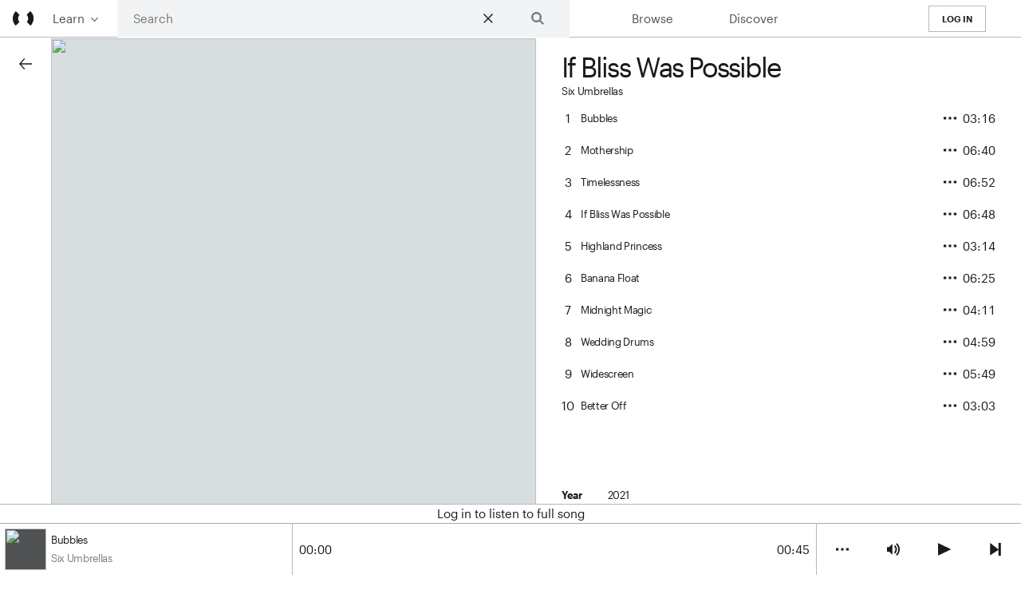

--- FILE ---
content_type: text/html; charset=utf-8
request_url: https://stream.resonate.coop/artist/1120/release/if-bliss-was-possible
body_size: 10233
content:
<!DOCTYPE html><html lang="en" dir="ltr"><head><meta charset="utf-8"><meta http-equiv="x-ua-compatible" content="ie=edge"><title>Resonate</title><meta name="viewport" content="width=device-width,initial-scale=1"><link rel="manifest" href="/manifest.json"><link rel="preload" as="style" href="/5afd24fc5addb11a.bundle.css" onload="this.rel=&quot;stylesheet&quot;"><script src="/b38e04cf35156d84.bundle.js" defer=""></script><script>!function(e){try{var t=e.supports("preload")}catch(r){}if(!t)for(var l=document.querySelectorAll("link[rel=preload][as=style]"),n=0,a=l.length;n<a;n++){var c=document.createElement("link");c.rel="stylesheet",c.href=l[n].href,document.head.append(c)}}(document.createElement("link").relList)</script><meta charset="utf-8"><style>:root {
            --sans-serif: -apple-system, BlinkMacSystemFont, 'avenir next', avenir, helvetica, 'helvetica neue', ubuntu, roboto, noto, 'segoe ui', arial, sans-serif;
            --serif: georgia, serif;
            --code: consolas, monaco, monospace;

            --font-size-headline: 6rem;
            --font-size-subheadline: 5rem;
            --font-size-1: 6.375rem;
            --font-size-1-l: 6.375rem;
            --font-size-1-s: 5.5625rem;
            --font-size-2: 3.9375rem;
            --font-size-2-l: 3.9375rem;
            --font-size-2-s: 3.4375rem;
            --font-size-3: 2.4375rem;
            --font-size-3-l: 2.4375rem;
            --font-size-3-s: 2.125rem;
            --font-size-4: 1.5rem;
            --font-size-4-l: 1.5rem;
            --font-size-4-s: 1.3125rem;
            --font-size-5: .9375rem;
            --font-size-5-l: 0.9375rem;
            --font-size-5-s: 0.8125rem;
            --font-size-6: .8125rem;
            --font-size-6-l: 0.8125rem;
            --font-size-6-s: 0.6875rem;
            --font-size-7: .75rem;
            --font-size-7-l: 0.75rem;
            --font-size-7-s: 0.625rem;

            --font-size-vw-1: 7vw;
            --font-size-vw-2: 6vw;
            --font-size-vw-3: 5vw;
            --font-size-vw-4: 4vw;
            --font-size-vw-5: 3vw;
            --font-size-vw-6: 2vw;
            --font-size-vw-7: 1.3vw;

            --letter-spacing-tight:-.05em;
            --letter-spacing-1:.1em;
            --letter-spacing-2:.25em;

            --line-height-solid: 1;
            --line-height-title: 1.25;
            --line-height-copy: 1.5;

            --measure: 30em;
            --measure-narrow: 20em;
            --measure-wide: 34em;

            --spacing-none: 0;
            --spacing-extra-small: .25rem;
            --spacing-small: .5rem;
            --spacing-medium: 1rem;
            --spacing-large: 2rem;
            --spacing-extra-large: 4rem;
            --spacing-extra-extra-large: 8rem;
            --spacing-extra-extra-extra-large: 16rem;
            --spacing-copy-separator: 1.5em;

            --height-1: 1rem;
            --height-2: 2rem;
            --height-3: 4rem;
            --height-4: 8rem;
            --height-5: 16rem;

            --width-1: 1rem;
            --width-2: 2rem;
            --width-3: 4rem;
            --width-4: 8rem;
            --width-5: 16rem;

            --max-width-1: 1rem;
            --max-width-2: 2rem;
            --max-width-3: 4rem;
            --max-width-4: 8rem;
            --max-width-5: 16rem;
            --max-width-6: 32rem;
            --max-width-7: 48rem;
            --max-width-8: 64rem;
            --max-width-9: 96rem;

            --border-radius-none: 0;
            --border-radius-1: .125rem;
            --border-radius-2: .25rem;
            --border-radius-3: .5rem;
            --border-radius-4: 1rem;
            --border-radius-circle: 100%;
            --border-radius-pill: 9999px;

            --border-width-none: 0;
            --border-width-1: .125rem;
            --border-width-2: .25rem;
            --border-width-3: .5rem;
            --border-width-4: 1rem;
            --border-width-5: 2rem;

            --box-shadow-1: 0px 0px 4px 2px rgba( 0, 0, 0, 0.2 );
            --box-shadow-2: 0px 0px 8px 2px rgba( 0, 0, 0, 0.2 );
            --box-shadow-3: 2px 2px 4px 2px rgba( 0, 0, 0, 0.2 );
            --box-shadow-4: 2px 2px 8px 0px rgba( 0, 0, 0, 0.2 );
            --box-shadow-5: 4px 4px 8px 0px rgba( 0, 0, 0, 0.2 );

            --black: hsl(210, 4%, 10%);
            --near-black: hsl(195, 2% , 32%);
            --dark-gray: hsl(200, 2%, 49%);
            --mid-gray: hsl(197, 5%, 72%);
            --gray: hsl(197, 10%, 86%);
            --silver: #999;
            --light-silver: #aaa;
            --moon-gray: #ccc;
            --light-gray: hsl(195, 25%, 94%);
            --near-white: hsl(200, 13%, 95%);
            --white: #fff;

            --transparent:transparent;

            --black-90: rgba(0,0,0,.9);
            --black-80: rgba(0,0,0,.8);
            --black-70: rgba(0,0,0,.7);
            --black-60: rgba(0,0,0,.6);
            --black-50: rgba(0,0,0,.5);
            --black-40: rgba(0,0,0,.4);
            --black-30: rgba(0,0,0,.3);
            --black-20: rgba(0,0,0,.2);
            --black-10: rgba(0,0,0,.1);
            --black-05: rgba(0,0,0,.05);
            --black-025: rgba(0,0,0,.025);
            --black-0125: rgba(0,0,0,.0125);

            --white-90: rgba(255,255,255,.9);
            --white-80: rgba(255,255,255,.8);
            --white-70: rgba(255,255,255,.7);
            --white-60: rgba(255,255,255,.6);
            --white-50: rgba(255,255,255,.5);
            --white-40: rgba(255,255,255,.4);
            --white-30: rgba(255,255,255,.3);
            --white-20: rgba(255,255,255,.2);
            --white-10: rgba(255,255,255,.1);
            --white-05: rgba(255,255,255,.05);
            --white-025: rgba(255,255,255,.025);
            --white-0125: rgba(255,255,255,.0125);

            --dark-red:  #e7040f;
            --red:  #ff4136;
            --light-red:  #ff725c;
            --orange:  #ff6300;
            --gold:  #ffb700;
            --yellow:  #ffd700;
            --light-yellow:  #fbf1a9;
            --purple:  #5e2ca5;
            --light-purple:  #a463f2;
            --dark-pink:  #d5008f;
            --hot-pink: #ff41b4;
            --pink:  #ff80cc;
            --light-pink:  #ffa3d7;
            --dark-green:  #137752;
            --green: #A6FF7C;
            --light-green:  #9eebcf;
            --navy:  #001b44;
            --dark-blue:  #00449e;
            --blue:  #357edd;
            --light-blue:  #96ccff;
            --lightest-blue:  #cdecff;
            --washed-blue:  #f6fffe;
            --washed-green:  #e8fdf5;
            --washed-yellow:  #fffceb;
            --washed-red:  #ffdfdf;
          }</style><link rel="preload" as="font" crossorigin="" href="https://static.resonate.is/fonts/Graphik-Semibold.woff2"><link rel="preload" as="font" crossorigin="" href="https://static.resonate.is/fonts/Graphik-Semibold.woff"><link rel="preload" as="font" crossorigin="" href="https://static.resonate.is/fonts/Graphik-Regular.woff2"><link rel="preload" as="font" crossorigin="" href="https://static.resonate.is/fonts/Graphik-Regular.woff"><link rel="apple-touch-icon" sizes="180x180" href="https://static.resonate.is/pwa_assets/apple-touch-icon.png"><link rel="icon" type="image/png" sizes="32x32" href="https://static.resonate.is/pwa_assets/favicon-32x32.png"><link rel="icon" type="image/png" sizes="16x16" href="https://static.resonate.is/pwa_assets/favicon-16x16.png"><meta name="fragment" content="!"><meta name="msapplication-TileColor" content="#ffffff"><meta name="theme-color" content="#ffffff"><style>.no-js { display: none }</style><noscript><style>.no-js { display: block!important }
        .js { display: none }</style></noscript></head><body><div id="app"><header role="banner" class="bg-white black bg-white--light black--light bg-black--dark white--dark fixed sticky-l left-0 top-0-l bottom-0 right-0 w-100 z-9999 flex items-center bt bt-0-l bb-l bw b--mid-gray b--mid-gray--light b--near-black--dark" style="height:3rem;height:calc(3rem - 1px)"><h1 class="ma0 pa0 h-100"><a class="link flex items-center flex-shrink-0 h-100 ph2 ml2 overflow-hidden" href="/discover" title="Resonate"><svg viewbox="0 0 16 16" class="icon icon-logo icon--sm"><use xlink:href="#icon-logo"></use></svg></a></h1><nav role="navigation" class="relative dropdown-navigation--focus"><ul role="menu" class="list ma0 pa0 bg-white bg-white--light bg-black--dark bg-transparent-l fixed w-100 w-auto-l top-0 left-0 flex relative-l flex-l bb bb-0-l bw b--mid-gray b--mid-gray--light b--near-black--dark"><li class="flex flex-auto-l w-100-l justify-center" tabindex="0" role="menuitem"><button title="Open learn menu" class="bg-transparent near-black near-black--light near-white--dark bn dropdown-toggle grow pa3"><div class="flex justify-center items-center"><span>Learn</span><div class="ph2"><svg viewbox="0 0 16 16" class="icon icon-caret-down icon--xxs"><use xlink:href="#icon-caret-down"></use></svg></div></div></button><ul role="menu" class="bg-white black bg-black--dark white--dark bg-white--light black--light ba bw b--mid-gray b--mid-gray--light b--near-black--dark list ma0 pa0 absolute right-0 dropdown z-999 top-100" style="left:0;width:120px"><li><a class="link db w-100 ph3 pv2 bg-animate hover-bg-light-gray hover-bg-light-gray--light hover-bg-dark-gray--dark" href="https://resonate.coop/pricing" target="_blank">Pricing</a></li><li><a class="link db w-100 ph3 pv2 bg-animate hover-bg-light-gray hover-bg-light-gray--light hover-bg-dark-gray--dark" href="https://resonate.coop/coop" target="_blank">The Co-op</a></li><li><a class="link db w-100 ph3 pv2 bg-animate hover-bg-light-gray hover-bg-light-gray--light hover-bg-dark-gray--dark" href="/faq">FAQ</a></li><li><a class="link db w-100 ph3 pv2 bg-animate hover-bg-light-gray hover-bg-light-gray--light hover-bg-dark-gray--dark" href="https://community." target="_blank">Forum</a></li></ul></li><li class="flex w-100 justify-end clip-l" role="menuitem"><button class="dn-l mr4 bn bg-transparent pa0"><div class="flex items-center justify-center"><svg viewbox="0 0 16 16" class="icon icon-search icon--sm"><use xlink:href="#icon-search"></use></svg></div></button></li></ul></nav><div class="search flex-l justify-center-l w-100-l"><button class="js bn dn db-l bg-transparent flex-l justify-center-l w-100-l flex-l items-center pointer" onclick="style=&quot;height:3rem&quot"><svg viewbox="0 0 16 16" class="icon icon-search icon--sm"><use xlink:href="#icon-search"></use></svg> <span class="db pl3 near-black near-black--light near-white--dark">Search</span></button></div><nav role="navigation" aria-label="Main navigation" class="dropdown-navigation flex w-100 flex-auto justify-end-l"><ul class="flex list ma0 pa0 w-100 w-90-l justify-around items-center mr3" role="menu"><li class="flex flex-auto w-100 justify-center relative" role="menuitem"><a href="/artists" class="dn db-l link near-black near-black--light near-white--dark pv2 ph3">Browse</a> <a href="javascript:;" class="db dn-l link near-black near-black--light near-white--dark pv2 ph3" title="Open Browse Menu">Browse</a></li><li class="flex flex-auto w-100 justify-center relative" role="menuitem"><a href="/discover" class="link db near-black near-black--light near-white--dark pv2 ph3">Discover</a></li><li class="flex flex-auto w-100 justify-center" role="divider"></li><li class="dn flex-auto justify-center w-100 grow" role="menuitem"><a class="link pv1 ph3 ttu ba b--mid-gray b--dark-gray--dark db f6 b white-space-no-wrap" href="undefined/api/v3/user/connect/resonate">Log In</a></li><li class="flex flex-auto w-100 justify-center" role="divider"></li><li class="dn flex-auto justify-center w-100" role="menuitem"><button title="Open menu" class="bg-transparent bn dropdown-toggle w-100 pa2 grow"><span class="flex justify-center items-center"><div class="fl w-100 mw2"><div class="db aspect-ratio aspect-ratio--1x1 bg-dark-gray bg-dark-gray--dark"><figure class="ma0"><img src="data:image/svg+xml;charset=utf-8,%3Csvg xmlns%3D&#039;http%3A%2F%2Fwww.w3.org%2F2000%2Fsvg&#039; width%3D&#039;60&#039; height%3D&#039;60&#039; viewBox%3D&#039;0 0 60 60&#039;%2F%3E" width="60" height="60" class="aspect-ratio--object z-1"><figcaption class="clip"></figcaption></figure></div></div><div class="ph2"><svg viewbox="0 0 16 16" class="icon icon-caret-down icon--xxs"><use xlink:href="#icon-caret-down"></use></svg></div></span></button><ul class="bg-white black bg-black--dark white--dark bg-white--light black--light ba bw b--mid-gray b--mid-gray--light b--near-black--dark list ma0 pa0 absolute right-0 dropdown z-999 bottom-100 top-100-l" style="width:100vw;left:auto;max-width:18rem;margin-top:-1px" role="menu"><li role="menuitem" class="pt3"><div class="flex flex-auto items-center ph3"><span class="b"></span></div></li><li class="bb bw b--mid-gray b--mid-gray--light b--near-black--dark mv3" role="separator"></li><li class="dn items-center ph3" role="menuitem"><b>0</b><div class="flex flex-auto justify-end"></div></li><li class="bb bw b--mid-gray b--mid-gray--light b--near-black--dark mt3 mb2" role="separator"></li><li class="mb1" role="menuitem"><div class="theme-switcher-component flex flex-column w-100 pa2"><fieldset class="ma0 pa0 bn"><legend class="lh-copy f5 clip">Theme</legend><div class="flex w-100"><div class="flex items-center flex-auto"><input tabindex="-1" type="radio" name="theme" id="chooseDark" value="dark"><label tabindex="0" class="flex flex-auto items-center justify-center w-100" for="chooseDark"><div class="pv3 flex justify-center w-100 flex-auto"><svg viewbox="0 0 16 16" class="icon icon-circle icon--sm icon icon--sm fill-white fill-black--dark fill-white--light"><use xlink:href="#icon-circle"></use></svg></div><div class="pv3 flex w-100 flex-auto">Dark</div></label></div><div class="flex items-center flex-auto"><input tabindex="-1" type="radio" name="theme" checked="" id="chooseLight" value="light"><label tabindex="0" class="flex flex-auto items-center justify-center w-100" for="chooseLight"><div class="pv3 flex justify-center w-100 flex-auto"><svg viewbox="0 0 16 16" class="icon icon-circle icon--sm icon icon--sm fill-white fill-black--dark fill-white--light"><use xlink:href="#icon-circle"></use></svg></div><div class="pv3 flex w-100 flex-auto">Light</div></label></div><div class="flex items-center flex-auto"><input tabindex="-1" type="radio" name="theme" id="chooseAuto" value="auto"><label tabindex="0" class="flex flex-auto items-center justify-center w-100" for="chooseAuto"><div class="pv3 flex justify-center w-100 flex-auto"><svg viewbox="0 0 16 16" class="icon icon-circle icon--sm icon icon--sm fill-white fill-black--dark fill-white--light"><use xlink:href="#icon-circle"></use></svg></div><div class="flex flex-auto w-100 pv3">Auto</div></label></div></div></fieldset></div></li><li class="bb bw b--mid-gray b--mid-gray--light b--near-black--dark mv2" role="separator"></li><li class="mb1" role="menuitem"><a class="link db pv2 pl3" target="_blank" href="/account">Account</a></li><li class="mb1" role="menuitem"><a class="link db pv2 pl3" href="/faq">FAQ</a></li><li class="mb1" role="menuitem"><a class="link db pv2 pl3" target="blank" href="https:///support">Support</a></li><li class="mb1" role="menuitem"><a class="link db pv2 pl3" href="/settings">Settings</a></li><li class="bb bw b--mid-gray b--mid-gray--light b--near-black--dark mb3" role="separator"></li><li class="dn pr3 pb3" role="menuitem"><div class="flex justify-end"><button type="button" class="ttu near-black near-black--light near-white--dark f6 ba b--mid-gray b--mid-gray--light b--dark-gray--dark pv2 ph4 bg-transparent bn bn b flex-shrink-0 f5 grow" style="outline:solid 1px var(--near-black);outline-offset:-1px">Log out</button></div></li></ul></li></ul></nav></header><main class="flex flex-column flex-auto w-100"><div class="flex flex-column flex-row-l flex-auto w-100"><div class="flex flex-column sticky top-0 top-3-l z-999"><div class="sticky top-0 z-999 top-3-l z-999 bg-near-black bg-transparent-l"><button class="bg-white black bg-black--dark white--dark bg-white--light black--light br1 bn w2 h2 ma2 ma3-l" style="padding:0"><div class="flex items-center justify-center"><svg viewbox="0 0 16 16" class="icon icon-arrow icon--sm"><use xlink:href="#icon-arrow"></use></svg></div></button></div></div><div class="flex flex-auto flex-column flex-row-l pb6"><div class="flex flex-column w-100 w-50-l flex-auto flex-row-l mb5 mb0-l"><div class="fl w-100"><div class="sticky db aspect-ratio aspect-ratio--1x1 bg-gray" style="top:3rem"><figure class="ma0"><picture><img src="data:image/svg+xml;charset=utf-8,%3Csvg xmlns%3D&#039;http%3A%2F%2Fwww.w3.org%2F2000%2Fsvg&#039; width%3D&#039;400&#039; height%3D&#039;400&#039; viewBox%3D&#039;0 0 400 400&#039;%2F%3E" width="400" height="400" class="aspect-ratio--object z-1"></picture><figcaption class="clip"></figcaption></figure><div class="flex items-center absolute z-1 right-0 mr1-l" style="top:100%"><div><div class="db dn-l relative"><button type="button" class="bg-transparent bn bn b flex-shrink-0 grow w3 h3" title="Open mobile menu"><div class="flex items-center justify-center"><svg viewbox="0 0 16 16" class="icon icon-dropdown icon--sm"><use xlink:href="#icon-dropdown"></use></svg></div></button></div><div class="menu_button dn db-l relative"><button type="button" class="bg-transparent bn bn b flex-shrink-0 grow w3 h3" title="Menu button"><div class="flex items-center justify-center"><svg viewbox="0 0 16 16" class="icon icon-dropdown icon--sm"><use xlink:href="#icon-dropdown"></use></svg></div></button></div></div></div></div></div></div><div class="flex flex-column flex-auto w-100 w-50-l ph2 ph4-l"><h2 class="flex flex-column f3 fw4 lh-title ma0 mt3"><small class="f5 lh-copy"><a href="/artist/" class="link"></a></small></h2><section id="release-content" class="flex flex-column flex-auto mb4"><div class="flex flex-column flex-auto h-100 pt2 pb5"><ul class="playlist flex flex-auto flex-column list ma0 pa0"></ul></div><div class="flex flex-column"></div></section></div></div></div></main><footer class="footer-component bg-black white flex flex-column flex-row-reverse-l flex-row-l pt4 pb5"><div class="flex flex-auto flex-column items-start flex-row-l justify-around-l mh4 mh3-l"><div class="flex flex-column h-100"><dl><dt class="ttu mb2">Learn</dt><dd class="ma0 pb2"><a class="link mid-gray pa0 lh-copy" href="https://resonate.coop/pricing" target="_blank" rel="noopener noreferer">Pricing</a></dd><dd class="ma0 pb2"><a class="link mid-gray pa0 lh-copy" href="https://resonate.coop/coop" target="_blank" rel="noopener noreferer">The Co-op</a></dd><dd class="ma0 pb2"><a class="link mid-gray pa0 lh-copy" href="https://community.resonate.coop/c/blog/104" target="_blank" rel="noopener noreferer">Blog</a></dd><dd class="ma0 pb2"><a class="link mid-gray pa0 lh-copy" href="https://community.resonate.coop/docs" target="_blank" rel="noopener noreferer">Handbook</a></dd></dl><p class="dark-gray f5 ttu">© 2015-2026 Resonate Coop</p></div><div class="flex flex-column h-100"><dl><dt class="ttu mb2">Community</dt><dd class="ma0 pb2"><a class="link mid-gray pa0 lh-copy" href="https://resonate.coop/join" target="_blank" rel="noopener noreferer">Join</a></dd><dd class="ma0 pb2"><a class="link mid-gray pa0 lh-copy" href="https://resonate.coop/volunteering" target="_blank" rel="noopener noreferer">Volunteering</a></dd><dd class="ma0 pb2"><a class="link mid-gray pa0 lh-copy" href="https://resonate.coop/team" target="_blank" rel="noopener noreferer">Team</a></dd><dd class="ma0 pb2"><a class="link mid-gray pa0 lh-copy" href="https://community.resonate.coop" target="_blank" rel="noopener noreferer">Forum</a></dd></dl><div class="flex flex-column h-100 justify-end"><p class="dark-gray f5"><a class="link ttu" href="https://resonate.coop/terms-conditions">Terms + Conditions</a></p></div></div><div class="flex flex-column h-100"><dl><dt class="ttu mb2">Connect</dt><dd class="ma0 pb2"><a class="link mid-gray ttu pa0 lh-copy mr2" href="https://twitter.com/resonatecoop" target="_blank" rel="noopener noreferer">TW</a> <a class="link mid-gray ttu pa0 lh-copy mr2" href="https://www.facebook.com/resonatecoop" target="_blank" rel="noopener noreferer">FB</a> <a class="link mid-gray ttu pa0 lh-copy mr2" href="https://www.instagram.com/resonate_coop/" target="_blank" rel="noopener noreferer">IG</a> <a class="link mid-gray ttu pa0 lh-copy mr2" href="https://resonate.coop/new/the-blog/feed/" target="_blank" rel="noopener noreferer">RSS</a></dd><dd class="ma0 pb2"><a class="link mid-gray pa0 lh-copy" href="https://resonate.coop/contact" target="_blank" rel="noopener noreferer">Contact</a></dd></dl><div class="flex flex-column h-100 justify-end"><p class="dark-gray f5"><a class="link ttu" href="https://resonate.coop/privacy-policy">Privacy Policy</a></p></div></div><div class="mb4 mb0-l flex flex-column h-100"><dl><dt class="ttu mb2">Code</dt><dd class="ma0 pb2"><a class="link mid-gray pa0 lh-copy" href="https://docs.resonate.coop" target="_blank" rel="noopener noreferer">Documentation</a></dd><dd class="ma0 pb2"><a class="link mid-gray pa0 lh-copy" href="https://github.com/resonatecoop" target="_blank" rel="noopener noreferer">GitHub</a></dd><dd class="ma0 pb2"><a class="link mid-gray pa0 lh-copy" href="https://github.com/resonatecoop/resonate/issues" target="_blank" rel="noopener noreferer">Report a problem</a></dd><dd class="ma0 pb2"><a class="link mid-gray pa0 lh-copy" href="https://opencollective.com/resonate" target="_blank" rel="noopener noreferer">Donate</a></dd></dl><div class="flex flex-column h-100 justify-end"><p class="dark-gray f5">7.2.1</p></div></div></div><div><a href="/" title="Resonate" class="link dib"><svg viewbox="0 0 16 16" class="icon icon-resonate icon--full-width fill-white mh4 mh3-l pa3"><use xlink:href="#icon-resonate"></use></svg></a></div></footer></div><svg xmlns="http://www.w3.org/2000/svg" xmlns:xlink="http://www.w3.org/1999/xlink" style="display:none" width="100" height="100"><symbol viewbox="0 0 100 100" id="icon-logo"><path d="M25.5 50.6c0-6.9 2.8-13.1 7.4-17.6L15 15l-.3.3a49.8 49.8 0 0 0-.3 70.3l18-18a24.4 24.4 0 0 1-6.8-17ZM96 70.1a49.7 49.7 0 0 0-10.7-54.8L85 15 67 33a24.4 24.4 0 0 1 .6 34.6l18 18c4.4-4.5 8-9.7 10.4-15.5Z"></path></symbol><symbol viewbox="0 0 100 100" id="icon-play"><path d="M2 98c-.3 0-.7-.1-1-.3-.7-.4-1-1-1-1.7V4c0-.7.3-1.3 1-1.6a2 2 0 0 1 2-.1l95.8 46c.8.3 1.2.9 1.2 1.7 0 .8-.4 1.4-1.2 1.8L3 97.8a4 4 0 0 1-1 .2z"></path></symbol><symbol viewbox="0 0 100 100" id="icon-pause"><path d="M35.9 100H2a2 2 0 0 1-1.5-.6A2 2 0 0 1 0 98V2.1C0 1.5.2 1 .6.6A2 2 0 0 1 2 0H36a2 2 0 0 1 1.5.6c.4.4.6.9.6 1.5v95.8a2 2 0 0 1-.6 1.5 2 2 0 0 1-1.5.6zm62 0H65.1a2 2 0 0 1-1.5-.6A2 2 0 0 1 63 98V2.1c0-.6.2-1.1.6-1.5A2 2 0 0 1 65 0h32.8a2 2 0 0 1 1.5.6c.4.4.6.9.6 1.5v95.8a2 2 0 0 1-.6 1.5 2 2 0 0 1-1.5.6z"></path></symbol><symbol viewbox="0 0 100 100" id="icon-previous"><path d="M92 97V0L27 51V0H8v100h19V55z"></path></symbol><symbol viewbox="0 0 100 100" id="icon-next"><path d="M8 97V0l65 51V0h19v100H73V55z"></path></symbol><symbol viewbox="0 0 100 100" id="icon-check"><path d="M30.3 88l-.7 1L0 58.7 6.5 52l23 23.5 64-65.5 6.5 6.7-63.9 65.6z"></path></symbol><symbol viewbox="0 0 100 100" id="icon-volume"><path d="M77.2 98.3l-5.7-5.6c-.9-1-.9-2 0-3A54.7 54.7 0 0 0 86 36.2c-2.5-9.4-7.3-17.8-14.4-24.9-1-.9-1-1.8 0-2.8l5.7-5.7c1-1 1.9-1 2.8 0A66.4 66.4 0 0 1 97.6 33a65.5 65.5 0 0 1 0 34.8c-3 11.6-8.9 21.7-17.6 30.4-1 1-1.9 1-2.8 0zM64.3 82.6c-1 1-1.9 1-2.8 0L55.8 77c-.9-1-.9-2 0-3a32.1 32.1 0 0 0 9.8-23.5c0-9.2-3.3-17-9.8-23.6-1-.9-1-1.8 0-2.8l5.7-5.7c1-1 1.9-1 2.8 0a44.2 44.2 0 0 1 11.8 20.4c2.1 7.8 2.1 15.6 0 23.4-2 7.8-6 14.6-11.8 20.4zm-22-70.5v76.8a2 2 0 0 1-1.2 1.9c-.9.3-1.6.2-2.2-.4L17.3 68.7H2c-.5 0-1-.2-1.3-.6-.5-.3-.7-.8-.7-1.4V34.3c0-.6.2-1 .7-1.4.3-.4.8-.6 1.3-.6h15.3l21.6-21.7c.6-.6 1.3-.7 2.2-.4a2 2 0 0 1 1.3 1.9z"></path></symbol><symbol viewbox="0 0 100 100" id="icon-info"><path d="M50 100A50 50 0 1 0 50 0a50 50 0 0 0 0 100zm7.8-15.5H42V44.3h15.8v40.2zm.7-58.6c0 4.6-3.7 8-8.7 8-5 0-8.6-3.4-8.6-8 0-4.7 3.7-8.3 8.6-8.3 1.6 0 3 .4 4.3 1a8 8 0 0 1 4.4 7.3z"></path></symbol><symbol viewbox="0 0 100 100" id="icon-random"><path d="M73.6 22.8V14L100 26.8 73.6 39.6v-8.7C62.3 30.9 56 36 46.4 51 56 66 62.3 71 73.6 71.2v-8.7L100 75.3 73.6 88.1v-8.8c-14 0-21.9-5.7-32-20.7-12.2 19.7-20.8 27-37.5 27a4 4 0 1 1 0-8.1c13.6 0 20.4-6.3 32.1-25.4l.6-1-.6-1C24.5 30.8 17.7 24.5 4.1 24.5a4 4 0 1 1 0-8c16.7 0 25.3 7.2 37.6 26.9 10-15 17.9-20.7 31.9-20.7z"></path></symbol><symbol viewbox="0 0 100 100" id="icon-share"><path d="M81.54 36.57A18.38 18.38 0 0 0 100 18.28C100 8.18 91.72 0 81.54 0a18.37 18.37 0 0 0-18.47 18.28c0 1.56.21 3.07.58 4.52L32.84 38.28a18.5 18.5 0 0 0-14.38-6.8A18.37 18.37 0 0 0 0 49.76c0 10.1 8.26 18.28 18.46 18.28 5.58 0 10.58-2.45 13.96-6.33l31.15 15.74A18.37 18.37 0 0 0 81.54 100 18.38 18.38 0 0 0 100 81.72c0-10.1-8.28-18.29-18.46-18.29A18.5 18.5 0 0 0 67.1 70.3L36.25 54.71a18.28 18.28 0 0 0 .16-9.3l30.86-15.52a18.5 18.5 0 0 0 14.27 6.68z"></path></symbol><symbol viewbox="0 0 100 100" id="icon-dropdown"><path d="M0 40h20v20H0zM40 40h20v20H40zM80 40h20v20H80z"></path></symbol><symbol viewbox="0 0 100 100" id="icon-star"><path d="M99.4 41L75 65.3l6.1 32.3c.2 1-.1 1.6-.9 2.1-.3.2-.7.3-1.2.3-.4 0-.8 0-1.1-.3l-28-18-28 18c-.8.5-1.5.5-2.3 0-.8-.5-1-1.2-1-2L25 65.1.6 41.1c-.6-.7-.8-1.4-.4-2.3a2 2 0 0 1 2-1.3H34L48 1.4c.4-1 1-1.4 2-1.4s1.6.5 2 1.4l14 36h31.9c.9 0 1.6.5 2 1.4.3.9.1 1.6-.5 2.3z"></path></symbol><symbol viewbox="0 0 100 100" id="icon-plus"><path d="M60.4 100H39.6a2 2 0 0 1-1.5-.6 2 2 0 0 1-.6-1.5V62.5H2.1a2 2 0 0 1-1.5-.6 2 2 0 0 1-.6-1.5V39.6c0-.6.2-1.1.6-1.5a2 2 0 0 1 1.5-.6h35.4V2.1c0-.6.2-1.1.6-1.5a2 2 0 0 1 1.5-.6h20.8a2 2 0 0 1 1.5.6c.4.4.6.9.6 1.5v35.4h35.4a2 2 0 0 1 1.5.6c.4.4.6.9.6 1.5v20.8a2 2 0 0 1-.6 1.5 2 2 0 0 1-1.5.6H62.5v35.4a2 2 0 0 1-.6 1.5 2 2 0 0 1-1.5.6z"></path></symbol><symbol viewbox="0 0 100 100" id="icon-search"><path d="M74.7 63.9L100 89.2 89.2 100 63.9 74.7A40.9 40.9 0 1174.7 64zM41 66.5a25.6 25.6 0 100-51.2 25.6 25.6 0 000 51.2z"></path></symbol><symbol viewbox="0 0 100 100" id="icon-close"><path d="M50 42.5L8.4 0 0 8.6 41.6 51 2 91.4l8.4 8.6L50 59.6 89.6 100l8.4-8.6L58.4 51 100 8.6 91.6 0z"></path></symbol><symbol viewbox="0 0 100 100" id="icon-circle"><circle cx="50" cy="50" r="45" stroke-width="10"></circle></symbol><symbol viewbox="0 0 100 100" id="icon-square"><rect width="100" height="100" stroke-width="10"></rect></symbol><symbol viewbox="0 0 100 100" id="icon-add-fat"><path d="M50 100A50 50 0 1 1 50 0a50 50 0 0 1 0 100zm-4.5-26h9.4V55.8h17V47h-17V28.6h-9.4V47h-17v8.7h17V74z"></path></symbol><symbol viewbox="0 0 100 100" id="icon-arrow"><path d="M100 54.1H15l30.7 34.2-5.5 6.2L0 49.7 40.2 5l5.5 6.1L15 45.4h85z"></path></symbol><symbol viewbox="0 0 100 100" id="icon-download"><path d="M85 100H15.8c-.6 0-1-.2-1.3-.6-.3-.4-.5-.9-.5-1.5V85.4c0-.6.2-1.1.5-1.5.3-.4.7-.6 1.3-.6H85c.5 0 .9.2 1.2.6.3.4.5.9.5 1.5V98c0 .6-.2 1.1-.5 1.5-.3.4-.7.6-1.2.6zm1.2-67.2L51.6 74.4c-.4.4-.9.6-1.2.6-.4 0-.8-.2-1.3-.6L14.5 32.8c-.5-.7-.6-1.4-.4-2.4.3-.8.9-1.2 1.7-1.2h19V2c0-.6.2-1.1.5-1.5.3-.4.7-.6 1.2-.6h27.7c.5 0 1 .2 1.3.6.3.4.4.9.4 1.5v27h19c.8 0 1.4.5 1.7 1.3.3 1 .1 1.7-.4 2.4z"></path></symbol><symbol viewbox="0 0 18 18" id="icon-counter"><circle cx="2" cy="3" r="2"></circle><circle cx="9" cy="3" r="2"></circle><circle cx="16" cy="3" r="2"></circle><circle cx="2" cy="9" r="2"></circle><circle cx="9" cy="9" r="2"></circle><circle cx="16" cy="9" r="2"></circle><circle cx="2" cy="16" r="2"></circle><circle cx="9" cy="16" r="2"></circle><circle cx="16" cy="16" r="2"></circle></symbol><symbol viewbox="0 0 100 100" id="icon-caret-down"><path d="M50 63l42-42 8 8-50 50L0 29l8-8z"></path></symbol><symbol viewbox="0 0 315 44" id="icon-logo-wordmark"><path d="M101.5 8H97v28.5h4.5V20.9c0-7 3.7-8.8 9.4-9V7.5c-5.1.1-7.6 2.4-9.4 5.6V8Z"></path><path fill-rule="evenodd" clip-rule="evenodd" d="M112.4 22.1v.5c0 8.7 5.7 14.4 13.7 14.4 6.5 0 11.2-3 12.2-8.7h-4.5c-.6 3.3-3.2 5-7.6 5-5.8 0-9-3.7-9.1-10.1h21.4v-1.5c0-10.2-6.2-14.1-12.8-14.1-7.8 0-13.3 6-13.3 14.5Zm13.3-10.8c4.7 0 7.7 2.4 8.2 8.2h-16.7c.8-5 3.9-8.2 8.5-8.2Z"></path><path d="M146.9 27.7h-4.4c.3 5.9 4.3 9.3 11.1 9.3 7 0 10.5-3.5 10.5-8.7 0-6-4.2-7.3-10-8.4-5.2-1-6.7-2-6.7-4.5 0-2.4 2.2-4 5.4-4 3.6 0 5.3 1.3 6 4.4h4.3c-.7-6.2-5.1-8.2-10.2-8.2-4.5 0-9.6 2.7-9.6 8 0 5 2.5 7 9.8 8.3 4.5.9 6.7 1.8 6.7 4.8s-2 4.5-6.2 4.5c-4.6 0-6.4-2-6.7-5.5ZM203.8 8h-4.5v28.5h4.5V19.3c0-5.1 3.7-7.8 8-7.8 4.5 0 6.6 2.2 6.6 7.2v17.8h4.5V19c0-8.2-4.1-11.4-10-11.4-4.7 0-7.8 2.3-9.1 5V8Z"></path><path fill-rule="evenodd" clip-rule="evenodd" d="M241.4 19.8c-7.3 0-14.2 2.2-14.2 8.8 0 5.8 4.2 8.4 9.4 8.4 4.2 0 6.8-1.4 8.9-4v3.5h4.5V17.7c0-7.9-5-10.1-10.4-10.1-5.5 0-10.6 2.4-11.2 8.8h4.5c.4-3.4 2.6-5 6.5-5 4.3 0 6 1.8 6 6.3v2.1h-4Zm4 3.2v3.5c0 4.5-3.6 6.9-8.3 6.9-4 0-5.4-1.8-5.4-4.8 0-4.2 4.2-5.6 9.9-5.6h3.9Z"></path><path d="M257.6 11.9v17.5c0 4.4 2.5 7.5 7.6 7.5 1.9 0 3-.3 3.9-.6v-3.8c-1 .4-2 .6-3.5.6-2.3 0-3.5-1.4-3.5-4.2V12h6.6V8h-6.6V1.6h-4.5v6.5h-4.1v3.8h4Z"></path><path fill-rule="evenodd" clip-rule="evenodd" d="M272.1 22.1v.5c0 8.7 5.7 14.4 13.8 14.4 6.4 0 11.1-3 12.1-8.7h-4.5c-.6 3.3-3.2 5-7.6 5-5.8 0-8.9-3.7-9.1-10.1h21.4v-1.5c0-10.2-6.2-14.1-12.8-14.1-7.8 0-13.3 6-13.3 14.5Zm13.3-10.8c4.7 0 7.8 2.4 8.2 8.2H277c.7-5 3.8-8.2 8.4-8.2ZM166.6 22a14.7 14.7 0 1 1 29.4 0 14.7 14.7 0 0 1-29.4 0Zm14.7 11c6.2 0 10-4.3 10-10.7v-.4c0-6.6-3.9-10.8-10-10.8s-10 4.2-10 10.7v.5c0 6.5 3.8 10.7 10 10.7Z"></path><path d="M16.3 22.5c0-4.2 1.7-8 4.4-10.6L10 .9l-.2.2a30 30 0 0 0-.2 42.5l10.9-10.9a14.7 14.7 0 0 1-4.1-10.2Zm42.5 11.7a30 30 0 0 0-6.4-33l-.2-.2-10.9 10.9a14.8 14.8 0 0 1 .4 20.8l10.9 10.9a30 30 0 0 0 6.2-9.4Z"></path></symbol><symbol viewbox="0 0 74 74" id="icon-resonate"><path d="M0 2.38h1.66v1.87c.66-1.18 1.56-2 3.44-2.05v1.55c-2.1.1-3.44.76-3.44 3.34v5.73H0V2.38zM5.66 7.7v-.15c0-3.16 2.02-5.36 4.9-5.36 2.41 0 4.7 1.46 4.7 5.2v.53H7.36c.08 2.38 1.22 3.7 3.36 3.7 1.62 0 2.56-.6 2.78-1.82h1.66c-.36 2.1-2.1 3.2-4.46 3.2-2.95 0-5.05-2.08-5.05-5.3zm7.9-1.11c-.17-2.16-1.29-3.02-3-3.02-1.7 0-2.84 1.16-3.12 3.02h6.11zM16.73 9.6h1.62c.12 1.24.78 2.02 2.46 2.02 1.58 0 2.28-.54 2.28-1.65 0-1.1-.82-1.46-2.44-1.76-2.72-.5-3.64-1.26-3.64-3.07 0-1.94 1.9-2.94 3.54-2.94 1.88 0 3.5.76 3.78 3.02h-1.6c-.24-1.14-.88-1.64-2.2-1.64-1.2 0-1.98.6-1.98 1.5 0 .93.52 1.32 2.44 1.65 2.16.4 3.68.88 3.68 3.1 0 1.9-1.3 3.17-3.84 3.17-2.5 0-4-1.26-4.1-3.4zM37.61 2.38h1.66v1.65c.48-.97 1.64-1.83 3.36-1.83 2.16 0 3.68 1.18 3.68 4.21v6.41h-1.66V6.29c0-1.83-.78-2.65-2.46-2.65-1.54 0-2.92.97-2.92 2.85v6.33H37.6V2.38zM47.87 9.93c0-2.42 2.56-3.24 5.23-3.24h1.5v-.76c0-1.66-.64-2.36-2.24-2.36-1.43 0-2.23.6-2.4 1.88h-1.65c.22-2.38 2.12-3.25 4.14-3.25 2 0 3.81.82 3.81 3.73v6.89H54.6V11.5a3.77 3.77 0 01-3.25 1.5c-1.95 0-3.48-.94-3.48-3.07zm6.73-.76v-1.3h-1.43c-2.1 0-3.64.52-3.64 2.06 0 1.08.52 1.75 1.98 1.75 1.75 0 3.1-.9 3.1-2.51zM59.05 10.2V3.78h-1.5v-1.4h1.5V0h1.66v2.38h2.43v1.4h-2.43v6.26c0 1.02.46 1.52 1.3 1.52.51 0 .91-.08 1.27-.22v1.4c-.33.12-.74.22-1.42.22-1.9 0-2.81-1.12-2.81-2.76zM64.4 7.7v-.15c0-3.16 2.02-5.36 4.9-5.36 2.42 0 4.7 1.46 4.7 5.2v.53h-7.88c.08 2.38 1.22 3.7 3.36 3.7 1.62 0 2.56-.6 2.77-1.82h1.66c-.36 2.1-2.1 3.2-4.45 3.2-2.96 0-5.06-2.08-5.06-5.3zm7.9-1.11c-.16-2.16-1.28-3.02-3-3.02-1.7 0-2.84 1.16-3.12 3.02h6.12zM31 2.1a5.4 5.4 0 100 10.82A5.4 5.4 0 0031 2.1zm3.7 5.5c0 2.35-1.43 3.93-3.7 3.93-2.28 0-3.68-1.55-3.68-3.93v-.16c0-2.4 1.42-3.95 3.69-3.95 2.24 0 3.68 1.55 3.68 3.97v.14z"></path></symbol></svg><script>window.initialState=JSON.parse('{"components":{"header":{"user":{"uid":0,"ownedGroups":[]},"credits":0,"machine":{"scopes":["library","browse","search","logoutDialog"],"transitions":{"library":{"transitions":{"on":{"toggle":"off"},"off":{"toggle":"on"}},"state":"off","submachines":{},"_submachine":null,"_name":"nanobus","_starListeners":[],"_listeners":{}},"browse":{"transitions":{"on":{"toggle":"off"},"off":{"toggle":"on"}},"state":"off","submachines":{},"_submachine":null,"_name":"nanobus","_starListeners":[],"_listeners":{}},"search":{"transitions":{"on":{"toggle":"off"},"off":{"toggle":"on"}},"state":"off","submachines":{},"_submachine":null,"_name":"nanobus","_starListeners":[],"_listeners":{}},"logoutDialog":{"transitions":{"open":{"close":"close"},"close":{"open":"open"}},"state":"close","submachines":{},"_submachine":null,"_name":"nanobus","_starListeners":[],"_listeners":{}}},"_name":"nanobus","_starListeners":[],"_listeners":{"search:toggle":[null],"logoutDialog:open":[null],"nav:toggle":[null],"browse:toggle":[null],"library:toggle":[null]}},"resolved":false,"href":"/artist/1120/release/if-bliss-was-possible"},"theme-switcher-header":{"machine":{"scopes":["theme"],"transitions":{"theme":{"transitions":{"dark":{"toggle":"light"},"light":{"toggle":"dark"}},"state":"light","submachines":{},"_submachine":null,"_name":"nanobus","_starListeners":[],"_listeners":{}}},"_name":"nanobus","_starListeners":[],"_listeners":{"theme:toggle":[null]}}},"menu-button-options-release-undefined":{"machine":{"scopes":["dialog"],"transitions":{"dialog":{"transitions":{"open":{"close":"close"},"close":{"open":"open"}},"state":"close","submachines":{},"_submachine":null,"_name":"nanobus","_starListeners":[],"_listeners":{}}},"_name":"nanobus","_starListeners":[],"_listeners":{"dialog:open":[null]}},"selection":["share","profile"],"data":{"url":"https://undefined/artist/1120/release/if-bliss-was-possible"},"menuItems":[{"iconName":"info","text":"Artist Page","actionName":"profile"},{"iconName":"share","text":"Share","actionName":"share"}],"orientation":"topright","iconName":"dropdown","hover":false,"size":"md"},"release-1120":{"playlist":[],"various":false,"hideMenu":false,"hideCount":false,"type":"album"},"footer":{}},"events":{"DOMCONTENTLOADED":"DOMContentLoaded","DOMTITLECHANGE":"DOMTitleChange","REPLACESTATE":"replaceState","PUSHSTATE":"pushState","NAVIGATE":"navigate","POPSTATE":"popState","RENDER":"render"},"cache":null,"href":"/artist/1120/release/if-bliss-was-possible","query":{},"route":"artist/:id/release/:slug","params":{"id":"1120","slug":"if-bliss-was-possible"},"meta":{},"version":"7.2.1","beta":false,"messages":[],"title":"Resonate","credits":0,"resolved":false,"library":{"items":[]},"user":{"uid":0,"ownedGroups":[]},"tracks":[],"albums":[],"notification":{"permission":false},"label":{"data":{},"artists":{"items":[],"numberOfPages":1},"discography":{"items":[],"numberOfPages":1},"albums":{"items":[],"numberOfPages":1},"tracks":[]},"labels":{"items":[],"numberOfPages":1},"artists":{"items":[],"numberOfPages":1},"artist":{"data":{},"label":{},"artists":{"items":[],"numberOfPages":1},"discography":{"items":[],"numberOfPages":1},"latestRelease":{"items":[]},"topTracks":{"items":[]},"tracks":[]},"u":{"data":[],"playlists":{"items":[],"numberOfPages":1}},"latestTracks":{"count":0,"items":[]},"track":{"data":{"track":{}}},"tag":{"items":[]},"playlist":{"data":{}},"playlists":{"items":[]},"featuredReleases":{"items":[]},"releases":{"items":[]},"release":{"data":{"images":{}},"tracks":[]},"search":{"notFound":false,"q":"","results":[],"placeholder":"search by name, artist, album, tag"}}')</script></body></html>